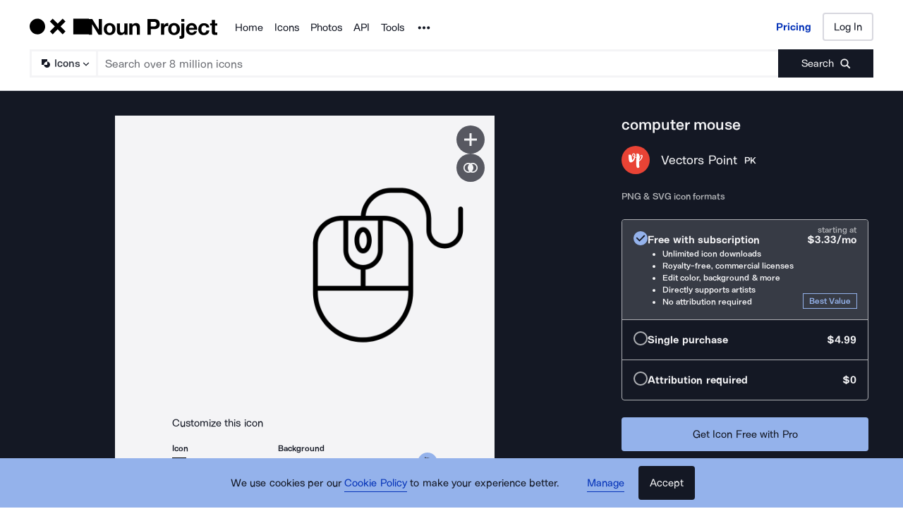

--- FILE ---
content_type: application/javascript; charset=UTF-8
request_url: https://thenounproject.com/_next/static/chunks/9627-912bee547203fb86.js
body_size: 19262
content:
try{let e="undefined"!=typeof window?window:"undefined"!=typeof global?global:"undefined"!=typeof globalThis?globalThis:"undefined"!=typeof self?self:{},t=(new e.Error).stack;t&&(e._sentryDebugIds=e._sentryDebugIds||{},e._sentryDebugIds[t]="615adfbb-0be3-4cde-b75f-c89990137488",e._sentryDebugIdIdentifier="sentry-dbid-615adfbb-0be3-4cde-b75f-c89990137488")}catch(e){}(self.webpackChunk_N_E=self.webpackChunk_N_E||[]).push([[9627],{17573:function(){},85907:function(e,t,n){"use strict";n.d(t,{gW:function(){return x}});var r=n(67294);function o(){return(o=Object.assign||function(e){for(var t=1;t<arguments.length;t++){var n=arguments[t];for(var r in n)Object.prototype.hasOwnProperty.call(n,r)&&(e[r]=n[r])}return e}).apply(this,arguments)}var i="undefined"!=typeof window?r.useLayoutEffect:r.useEffect;function a(e){var t=(0,r.useRef)(e);return(0,r.useEffect)(function(){t.current=e}),(0,r.useCallback)(function(e){return t.current&&t.current(e)},[])}var u=function(e,t,n){return void 0===t&&(t=0),void 0===n&&(n=1),e>n?n:e<t?t:e},s=function(e){return"touches"in e},c=function(e,t){var n=e.getBoundingClientRect(),r=s(t)?t.touches[0]:t;return{left:u((r.pageX-(n.left+window.pageXOffset))/n.width),top:u((r.pageY-(n.top+window.pageYOffset))/n.height)}},l=r.memo(function(e){var t=e.onMove,n=e.onKey,u=function(e,t){if(null==e)return{};var n,r,o={},i=Object.keys(e);for(r=0;r<i.length;r++)t.indexOf(n=i[r])>=0||(o[n]=e[n]);return o}(e,["onMove","onKey"]),l=(0,r.useRef)(null),f=(0,r.useRef)(!1),d=(0,r.useState)(!1),p=d[0],v=d[1],m=a(t),b=a(n),h=(0,r.useCallback)(function(e){e.preventDefault(),(s(e)?e.touches.length>0:e.buttons>0)&&l.current?m(c(l.current,e)):v(!1)},[m]),g=(0,r.useCallback)(function(e){var t=e.nativeEvent;t.preventDefault(),f.current&&!s(t)||(f.current||(f.current=s(t)),0)||(m(c(l.current,t)),v(!0))},[m]),y=(0,r.useCallback)(function(e){var t=e.which||e.keyCode;t<37||t>40||(e.preventDefault(),b({left:39===t?.05:37===t?-.05:0,top:40===t?.05:38===t?-.05:0}))},[b]),w=(0,r.useCallback)(function(){return v(!1)},[]),O=(0,r.useCallback)(function(e){var t=e?window.addEventListener:window.removeEventListener;t(f.current?"touchmove":"mousemove",h),t(f.current?"touchend":"mouseup",w)},[h,w]);return i(function(){return O(p),function(){p&&O(!1)}},[p,O]),r.createElement("div",o({},u,{className:"react-colorful__interactive",ref:l,onTouchStart:g,onMouseDown:g,onKeyDown:y,tabIndex:0,role:"slider"}))}),f=function(e){return e.filter(Boolean).join(" ")},d=function(e){var t=e.color,n=e.left,o=e.top,i=f(["react-colorful__pointer",e.className]);return r.createElement("div",{className:i,style:{top:100*(void 0===o?.5:o)+"%",left:100*n+"%"}},r.createElement("div",{className:"react-colorful__pointer-fill",style:{backgroundColor:t}}))},p=function(e,t,n){return void 0===t&&(t=0),void 0===n&&(n=Math.pow(10,t)),Math.round(n*e)/n},v=function(e){return"#"===e[0]&&(e=e.substr(1)),e.length<6?{r:parseInt(e[0]+e[0],16),g:parseInt(e[1]+e[1],16),b:parseInt(e[2]+e[2],16),a:1}:{r:parseInt(e.substr(0,2),16),g:parseInt(e.substr(2,2),16),b:parseInt(e.substr(4,2),16),a:1}},m=function(e){var t=e.s,n=e.v,r=e.a,o=(200-t)*n/100;return{h:p(e.h),s:p(o>0&&o<200?t*n/100/(o<=100?o:200-o)*100:0),l:p(o/2),a:p(r,2)}},b=function(e){var t=m(e);return"hsl("+t.h+", "+t.s+"%, "+t.l+"%)"},h=function(e){var t=e.h,n=e.s,r=e.v,o=e.a;t=t/360*6,n/=100,r/=100;var i=Math.floor(t),a=r*(1-n),u=r*(1-(t-i)*n),s=r*(1-(1-t+i)*n),c=i%6;return{r:p(255*[r,u,a,a,s,r][c]),g:p(255*[s,r,r,u,a,a][c]),b:p(255*[a,a,s,r,r,u][c]),a:p(o,2)}},g=function(e){var t=e.toString(16);return t.length<2?"0"+t:t},y=function(e){var t=e.r,n=e.g,r=e.b,o=e.a,i=Math.max(t,n,r),a=i-Math.min(t,n,r),u=a?i===t?(n-r)/a:i===n?2+(r-t)/a:4+(t-n)/a:0;return{h:p(60*(u<0?u+6:u)),s:p(i?a/i*100:0),v:p(i/255*100),a:o}},w=r.memo(function(e){var t=e.hue,n=e.onChange,o=f(["react-colorful__hue",e.className]);return r.createElement("div",{className:o},r.createElement(l,{onMove:function(e){n({h:360*e.left})},onKey:function(e){n({h:u(t+360*e.left,0,360)})},"aria-label":"Hue","aria-valuetext":p(t)},r.createElement(d,{className:"react-colorful__hue-pointer",left:t/360,color:b({h:t,s:100,v:100,a:1})})))}),O=r.memo(function(e){var t=e.hsva,n=e.onChange,o={backgroundColor:b({h:t.h,s:100,v:100,a:1})};return r.createElement("div",{className:"react-colorful__saturation",style:o},r.createElement(l,{onMove:function(e){n({s:100*e.left,v:100-100*e.top})},onKey:function(e){n({s:u(t.s+100*e.left,0,100),v:u(t.v-100*e.top,0,100)})},"aria-label":"Color","aria-valuetext":"Saturation "+p(t.s)+"%, Brightness "+p(t.v)+"%"},r.createElement(d,{className:"react-colorful__saturation-pointer",top:1-t.v/100,left:t.s/100,color:b(t)})))}),E=function(e,t){if(e===t)return!0;for(var n in e)if(e[n]!==t[n])return!1;return!0},_=function(e){var t,n,o,i,u,s,c=e.className,l=e.colorModel,d=e.color,p=(t=void 0===d?l.defaultColor:d,n=a(e.onChange),i=(o=(0,r.useState)(function(){return l.toHsva(t)}))[0],u=o[1],s=(0,r.useRef)({color:t,hsva:i}),(0,r.useEffect)(function(){if(!l.equal(t,s.current.color)){var e=l.toHsva(t);s.current={hsva:e,color:t},u(e)}},[t,l]),(0,r.useEffect)(function(){var e;E(i,s.current.hsva)||l.equal(e=l.fromHsva(i),s.current.color)||(s.current={hsva:i,color:e},n(e))},[i,l,n]),[i,(0,r.useCallback)(function(e){u(function(t){return Object.assign({},t,e)})},[])]),v=p[0],m=p[1],b=f(["react-colorful",c]);return r.createElement("div",{className:b},r.createElement(O,{hsva:v,onChange:m}),r.createElement(w,{hue:v.h,onChange:m,className:"react-colorful__last-control"}))},k={defaultColor:"000",toHsva:function(e){return y(v(e))},fromHsva:function(e){var t,n,r;return n=(t=h(e)).g,r=t.b,"#"+g(t.r)+g(n)+g(r)},equal:function(e,t){return e.toLowerCase()===t.toLowerCase()||E(v(e),v(t))}},x=function(e){return r.createElement(_,o({},e,{colorModel:k}))}},72193:function(e,t,n){"use strict";function r(e,t){var n=Object.keys(e);if(Object.getOwnPropertySymbols){var r=Object.getOwnPropertySymbols(e);t&&(r=r.filter(function(t){return Object.getOwnPropertyDescriptor(e,t).enumerable})),n.push.apply(n,r)}return n}function o(e){for(var t=1;t<arguments.length;t++){var n=null!=arguments[t]?arguments[t]:{};t%2?r(Object(n),!0).forEach(function(t){var r;r=n[t],t in e?Object.defineProperty(e,t,{value:r,enumerable:!0,configurable:!0,writable:!0}):e[t]=r}):Object.getOwnPropertyDescriptors?Object.defineProperties(e,Object.getOwnPropertyDescriptors(n)):r(Object(n)).forEach(function(t){Object.defineProperty(e,t,Object.getOwnPropertyDescriptor(n,t))})}return e}function i(e,t){if(null==e)return{};var n,r,o={},i=Object.keys(e);for(r=0;r<i.length;r++)n=i[r],t.indexOf(n)>=0||(o[n]=e[n]);return o}function a(e,t){(null==t||t>e.length)&&(t=e.length);for(var n=0,r=Array(t);n<t;n++)r[n]=e[n];return r}function u(e,t){var n;if("undefined"==typeof Symbol||null==e[Symbol.iterator]){if(Array.isArray(e)||(n=function(e,t){if(e){if("string"==typeof e)return a(e,void 0);var n=Object.prototype.toString.call(e).slice(8,-1);if("Object"===n&&e.constructor&&(n=e.constructor.name),"Map"===n||"Set"===n)return Array.from(e);if("Arguments"===n||/^(?:Ui|I)nt(?:8|16|32)(?:Clamped)?Array$/.test(n))return a(e,void 0)}}(e))||t&&e&&"number"==typeof e.length){n&&(e=n);var r=0;return function(){return r>=e.length?{done:!0}:{done:!1,value:e[r++]}}}throw TypeError("Invalid attempt to iterate non-iterable instance.\nIn order to be iterable, non-array objects must have a [Symbol.iterator]() method.")}return(n=e[Symbol.iterator]()).next.bind(n)}n.d(t,{_:function(){return o},a:function(){return i},b:function(){return u}})},69121:function(e,t,n){"use strict";n.d(t,{L:function(){return v}});var r=n(67294),o=n(72193),i=n(80453);function a(e,t){var n=Object.keys(e);if(Object.getOwnPropertySymbols){var r=Object.getOwnPropertySymbols(e);t&&(r=r.filter(function(t){return Object.getOwnPropertyDescriptor(e,t).enumerable})),n.push.apply(n,r)}return n}function u(e){for(var t=1;t<arguments.length;t++){var n=null!=arguments[t]?arguments[t]:{};t%2?a(Object(n),!0).forEach(function(t){var r;r=n[t],t in e?Object.defineProperty(e,t,{value:r,enumerable:!0,configurable:!0,writable:!0}):e[t]=r}):Object.getOwnPropertyDescriptors?Object.defineProperties(e,Object.getOwnPropertyDescriptors(n)):a(Object(n)).forEach(function(t){Object.defineProperty(e,t,Object.getOwnPropertyDescriptor(n,t))})}return e}var s=n(6684);function c(e){if(!(0,s.K)(e))return!1;var t,n=Object.getPrototypeOf(e);return null==n||(null===(t=n.constructor)||void 0===t?void 0:t.toString())===Object.toString()}function l(e,t){for(var n=Object.keys(e),r={},o={},i=0;i<n.length;i++){var a=n[i];t.indexOf(a)>=0?r[a]=e[a]:o[a]=e[a]}return[r,o]}function f(e,t){if(void 0===t&&(t=[]),!c(e.state))return l(e,t);var n=l(e,[].concat(t,["state"])),r=n[0],o=n[1],i=r.state,a=function(e,t){if(null==e)return{};var n,r,o={},i=Object.keys(e);for(r=0;r<i.length;r++)t.indexOf(n=i[r])>=0||(o[n]=e[n]);return o}(r,["state"]);return[u(u({},i),a),o]}var d=n(60849);function p(e){return"normalizePropsAreEqualInner"===e.name?e:function(t,n){return c(t.state)&&c(n.state)?e(u(u({},t.state),t),u(u({},n.state),n)):e(t,n)}}function v(e){var t,n,a,u=e.as,s=e.useHook,c=e.memo,l=e.propsAreEqual,v=void 0===l?null==s?void 0:s.unstable_propsAreEqual:l,m=e.keys,b=void 0===m?(null==s?void 0:s.__keys)||[]:m,h=e.useCreateElement,g=void 0===h?i.C:h,y=function(e,t){var n=e.as,r=void 0===n?u:n,i=(0,o.a)(e,["as"]);if(s){var a,c=f(i,b),l=c[0],d=c[1],p=s(l,(0,o._)({ref:t},d)),v=p.wrapElement,m=(0,o.a)(p,["wrapElement"]),h=(null===(a=r.render)||void 0===a?void 0:a.__keys)||r.__keys,y=h&&f(i,h)[0],w=g(r,y?(0,o._)((0,o._)({},m),y):m);return v?v(w):w}return g(r,(0,o._)({ref:t},i))};return t=y,y=(0,r.forwardRef)(t),c&&(n=y,a=v&&p(v),y=(0,r.memo)(n,a)),y.__keys=b,y.unstable_propsAreEqual=p(v||d.w),y}},55192:function(e,t,n){"use strict";n.d(t,{B:function(){return s}});var r=n(67294),o=n(93017);function i(e,t){(0,r.useDebugValue)(e);var n=(0,r.useContext)(o.y);return null!=n[e]?n[e]:t}var a=n(72193),u=n(60849);function s(e){var t,n,o,s=Array.isArray(t=e.compose)?t:void 0!==t?[t]:[],c=function(t,n){if(e.useOptions&&(t=e.useOptions(t,n)),e.name){var o,u,c,l,f;o=e.name,void 0===(u=t)&&(u={}),void 0===(c=n)&&(c={}),l="use"+o+"Options",(0,r.useDebugValue)(l),t=(f=i(l))?(0,a._)((0,a._)({},u),f(u,c)):u}if(e.compose)for(var d,p=(0,a.b)(s);!(d=p()).done;)t=d.value.__useOptions(t,n);return t},l=function(t,n,o){if(void 0===t&&(t={}),void 0===n&&(n={}),void 0===o&&(o=!1),o||(t=c(t,n)),e.useProps&&(n=e.useProps(t,n)),e.name){var u,l,f,d,p;u=e.name,void 0===(l=t)&&(l={}),void 0===(f=n)&&(f={}),d="use"+u+"Props",(0,r.useDebugValue)(d),n=(p=i(d))?p(l,f):f}if(e.compose){if(e.useComposeOptions&&(t=e.useComposeOptions(t,n)),e.useComposeProps)n=e.useComposeProps(t,n);else for(var v,m=(0,a.b)(s);!(v=m()).done;)n=(0,v.value)(t,n,!0)}var b={},h=n||{};for(var g in h)void 0!==h[g]&&(b[g]=h[g]);return b};l.__useOptions=c;var f=s.reduce(function(e,t){return e.push.apply(e,t.__keys||[]),e},[]);return l.__keys=[].concat(f,(null===(n=e.useState)||void 0===n?void 0:n.__keys)||[],e.keys||[]),l.unstable_propsAreEqual=e.propsAreEqual||(null===(o=s[0])||void 0===o?void 0:o.unstable_propsAreEqual)||u.w,l}},80453:function(e,t,n){"use strict";n.d(t,{C:function(){return a}});var r=n(67294),o=n(93017),i=n(72193),a=function(e,t,n){void 0===n&&(n=t.children);var a=(0,r.useContext)(o.y);return a.useCreateElement?a.useCreateElement(e,t,n):"string"==typeof e&&"function"==typeof n?(t.children,n((0,i.a)(t,["children"]))):(0,r.createElement)(e,t,n)}},28093:function(e,t,n){"use strict";n.d(t,{N:function(){return i}}),n(85708);try{o=window}catch(e){}var r,o,i=!!(void 0!==(r=o)&&r.document&&r.document.createElement)},91481:function(e,t,n){"use strict";function r(e,t){return e===t||e.contains(t)}n.d(t,{r:function(){return r}})},51440:function(e,t,n){"use strict";n.d(t,{N:function(){return o}});var r=n(28093);function o(e){return!!r.N&&-1!==window.navigator.userAgent.indexOf(e)}},7589:function(e,t,n){"use strict";n.d(t,{v:function(){return o}});var r=n(85708);function o(e){var t=(0,r.M)(e).activeElement;return null!=t&&t.nodeName?t:null}},85708:function(e,t,n){"use strict";function r(e){return e?e.ownerDocument||e:document}n.d(t,{M:function(){return r}})},47551:function(e,t,n){"use strict";n.d(t,{B:function(){return i}});var r=n(7589),o=n(91481);function i(e){var t=(0,r.v)(e);if(!t)return!1;if((0,o.r)(e,t))return!0;var n=t.getAttribute("aria-activedescendant");return!!n&&(n===e.id||!!e.querySelector("#"+n))}},37793:function(e,t,n){"use strict";n.d(t,{i:function(){return o}});var r=["button","color","file","image","reset","submit"];function o(e){return"BUTTON"===e.tagName||"INPUT"===e.tagName&&-1!==r.indexOf(e.type)}},6684:function(e,t,n){"use strict";function r(e){return"object"==typeof e&&null!=e}n.d(t,{K:function(){return r}})},66016:function(e,t,n){"use strict";function r(e){return e.target===e.currentTarget}n.d(t,{U:function(){return r}})},4649:function(e,t,n){"use strict";function r(e,t){return"matches"in e?e.matches(t):"msMatchesSelector"in e?e.msMatchesSelector(t):e.webkitMatchesSelector(t)}n.d(t,{w:function(){return r}})},60849:function(e,t,n){"use strict";function r(e,t){if(e===t)return!0;if(!e||!t||"object"!=typeof e||"object"!=typeof t)return!1;var n=Object.keys(e),r=Object.keys(t),o=n.length;if(r.length!==o)return!1;for(var i=0;i<n.length;i++){var a=n[i];if(e[a]!==t[a])return!1}return!0}n.d(t,{w:function(){return r}})},19354:function(e,t,n){"use strict";n.d(t,{EB:function(){return i},KE:function(){return c},Wq:function(){return a},YC:function(){return s}});var r=n(4649),o="input:not([type='hidden']):not([disabled]), select:not([disabled]), textarea:not([disabled]), a[href], button:not([disabled]), [tabindex], iframe, object, embed, area[href], audio[controls], video[controls], [contenteditable]:not([contenteditable='false'])";function i(e){return(0,r.w)(e,o)&&(e.offsetWidth>0||e.offsetHeight>0||e.getClientRects().length>0)}function a(e){return i(e)&&!(0>parseInt(e.getAttribute("tabindex")||"0",10))}function u(e,t){var n=Array.from(e.querySelectorAll(o)),r=n.filter(a);return(a(e)&&r.unshift(e),!r.length&&t)?n:r}function s(e,t){return u(e,t)[0]||null}function c(e,t){var n=u(e,t);return n[n.length-1]||null}},49412:function(e,t,n){"use strict";n.d(t,{c:function(){return i}});var r=n(67294);function o(e,t){void 0===t&&(t=null),e&&("function"==typeof e?e(t):e.current=t)}function i(e,t){return(0,r.useMemo)(function(){return null==e&&null==t?null:function(n){o(e,n),o(t,n)}},[e,t])}},66566:function(e,t,n){"use strict";n.d(t,{Y:function(){return o}});var r=n(67294),o=n(28093).N?r.useLayoutEffect:r.useEffect},19285:function(e,t,n){"use strict";n.d(t,{c:function(){return i}});var r=n(67294),o=n(66566);function i(e){var t=(0,r.useRef)(e);return(0,o.Y)(function(){t.current=e}),t}},36121:function(e,t,n){"use strict";n(67294)},75106:function(e,t,n){"use strict";n.d(t,{J:function(){return ei}});var r=n(17167),o=n(69121),i=n(55192),a=n(67294),u=n(49412);n(36121);var s=n(80453),c=n(73935),l=n(37793),f=n(19285),d=n(66566),p=n(47551),v=n(19354);function m(e,t){var n=(0,a.useRef)(!1);(0,a.useEffect)(function(){if(n.current)return e();n.current=!0},t)}var b=n(85708),h=n(28093),g=n(7589),y=h.N&&"msCrypto"in window;function w(e){var t=(0,g.v)(e);if(!t)return!1;if(t===e)return!0;var n=t.getAttribute("aria-activedescendant");return!!n&&n===e.id}function O(e,t){var n=void 0===t?{}:t,r=n.preventScroll,o=n.isActive,i=void 0===o?w:o;return i(e)?-1:(e.focus({preventScroll:r}),i(e))?-1:requestAnimationFrame(function(){e.focus({preventScroll:r})})}var E=n(66016),_=n(762),k=n(60756),x=(0,i.B)({name:"DisclosureContent",compose:_.q,keys:k.a,useProps:function(e,t){var n=t.onTransitionEnd,o=t.onAnimationEnd,i=t.style,u=(0,r._)(t,["onTransitionEnd","onAnimationEnd","style"]),s=e.animated&&e.animating,c=(0,a.useState)(null),l=c[0],d=c[1],p=!e.visible&&!s,v=p?(0,r.a)({display:"none"},i):i,m=(0,f.c)(n),b=(0,f.c)(o),h=(0,a.useRef)(0);(0,a.useEffect)(function(){if(e.animated)return h.current=window.requestAnimationFrame(function(){h.current=window.requestAnimationFrame(function(){e.visible?d("enter"):s?d("leave"):d(null)})}),function(){return window.cancelAnimationFrame(h.current)}},[e.animated,e.visible,s]);var g=(0,a.useCallback)(function(t){if((0,E.U)(t)&&s&&!0===e.animated){var n;null===(n=e.stopAnimation)||void 0===n||n.call(e)}},[e.animated,s,e.stopAnimation]),y=(0,a.useCallback)(function(e){var t;null===(t=m.current)||void 0===t||t.call(m,e),g(e)},[g]),w=(0,a.useCallback)(function(e){var t;null===(t=b.current)||void 0===t||t.call(b,e),g(e)},[g]);return(0,r.a)({id:e.baseId,"data-enter":"enter"===l?"":void 0,"data-leave":"leave"===l?"":void 0,onTransitionEnd:y,onAnimationEnd:w,hidden:p,style:v},u)}});function C(){return h.N?document.body:null}(0,o.L)({as:"div",useHook:x});var S=(0,a.createContext)(C());function D(e){var t=e.children,n=(0,a.useContext)(S)||C(),r=(0,a.useState)(function(){if(h.N){var e=document.createElement("div");return e.className=D.__className,e}return null})[0];return((0,d.Y)(function(){if(r&&n)return n.appendChild(r),function(){n.removeChild(r)}},[r,n]),r)?(0,c.createPortal)((0,a.createElement)(S.Provider,{value:r},t),r):null}function P(e,t){var n=e.indexOf(t);return -1===n?e:[].concat(e.slice(0,n),e.slice(n+1))}D.__className="__reakit-portal",D.__selector="."+D.__className;var j=(0,a.createContext)(null),A=!1;if("undefined"!=typeof window){var R={get passive(){A=!0;return}};window.addEventListener("testPassive",null,R),window.removeEventListener("testPassive",null,R)}var M="undefined"!=typeof window&&window.navigator&&window.navigator.platform&&(/iP(ad|hone|od)/.test(window.navigator.platform)||"MacIntel"===window.navigator.platform&&window.navigator.maxTouchPoints>1),L=[],T=!1,N=-1,B=void 0,I=void 0,H=function(e){return L.some(function(t){return!!(t.options.allowTouchMove&&t.options.allowTouchMove(e))})},q=function(e){var t=e||window.event;return!!H(t.target)||t.touches.length>1||(t.preventDefault&&t.preventDefault(),!1)},F=function(e){if(void 0===I){var t=!!e&&!0===e.reserveScrollBarGap,n=window.innerWidth-document.documentElement.clientWidth;t&&n>0&&(I=document.body.style.paddingRight,document.body.style.paddingRight=n+"px")}void 0===B&&(B=document.body.style.overflow,document.body.style.overflow="hidden")},W=function(){void 0!==I&&(document.body.style.paddingRight=I,I=void 0),void 0!==B&&(document.body.style.overflow=B,B=void 0)},K=function(e,t){var n=e.targetTouches[0].clientY-N;return!H(e.target)&&(t&&0===t.scrollTop&&n>0?q(e):t&&t.scrollHeight-t.scrollTop<=t.clientHeight&&n<0?q(e):(e.stopPropagation(),!0))},U=function(e,t){if(!e){console.error("disableBodyScroll unsuccessful - targetElement must be provided when calling disableBodyScroll on IOS devices.");return}!L.some(function(t){return t.targetElement===e})&&(L=[].concat(function(e){if(!Array.isArray(e))return Array.from(e);for(var t=0,n=Array(e.length);t<e.length;t++)n[t]=e[t];return n}(L),[{targetElement:e,options:t||{}}]),M?(e.ontouchstart=function(e){1===e.targetTouches.length&&(N=e.targetTouches[0].clientY)},e.ontouchmove=function(t){1===t.targetTouches.length&&K(t,e)},T||(document.addEventListener("touchmove",q,A?{passive:!1}:void 0),T=!0)):F(t))},Y=function(e){if(!e){console.error("enableBodyScroll unsuccessful - targetElement must be provided when calling enableBodyScroll on IOS devices.");return}L=L.filter(function(t){return t.targetElement!==e}),M?(e.ontouchstart=null,e.ontouchmove=null,T&&0===L.length&&(document.removeEventListener("touchmove",q,A?{passive:!1}:void 0),T=!1)):L.length||W()},V=n(4649),z=n(91481),X=(0,a.createContext)(void 0),Z=n(6684),G=n(69387);function J(e){null!=e.parentNode&&e.parentNode.removeChild(e)}var Q="__reakit-focus-trap",$=(0,a.createContext)({});function ee(e,t,n,r,o,i,u){var s=(0,f.c)(o);(0,a.useEffect)(function(){if(i){var o=function(r){if(s.current){var o,i,a=e.current,u=t.current,c=r.target;if(a&&(o=(0,b.M)(c),!(!("HTML"===c.tagName||(0,z.r)(o.body,c))||(0,z.r)(a,c))&&!(u&&(0,z.r)(u,c)))){if((null===(i=c.classList)||void 0===i?void 0:i.contains(Q))||n.some(function(e){var t=e.current;if(!t)return!1;if((0,z.r)(t,c))return!0;var n=(0,b.M)(t).querySelector('[data-dialog-ref="'+t.id+'"]');return!!n&&(0,z.r)(n,c)}))return;s.current(r)}}},a=(0,b.M)(e.current);return a.addEventListener(r,o,u),function(){return a.removeEventListener(r,o,u)}}},[e,t,n,r,i,s])}function et(e){return e&&e.tagName&&"HTML"!==e.tagName&&e!==(0,b.M)(e).body}var en=(0,i.B)({name:"Dialog",compose:x,keys:G.D,useOptions:function(e){var t=e.modal,n=void 0===t||t,o=e.hideOnEsc,i=e.hideOnClickOutside,a=e.preventBodyScroll,u=void 0===a?n:a,s=e.unstable_autoFocusOnShow,c=e.unstable_autoFocusOnHide,l=e.unstable_orphan,f=(0,r._)(e,["modal","hideOnEsc","hideOnClickOutside","preventBodyScroll","unstable_autoFocusOnShow","unstable_autoFocusOnHide","unstable_orphan"]);return(0,r.a)({modal:n,hideOnEsc:void 0===o||o,hideOnClickOutside:void 0===i||i,preventBodyScroll:n&&u,unstable_autoFocusOnShow:void 0===s||s,unstable_autoFocusOnHide:void 0===c||c,unstable_orphan:n&&l},f)},useProps:function(e,t){var n,o,i,s,c,h,w,E,_,k,x,C,S,A,R,M,L,T,N,B,I,H,q,F,W,K,G,en,er,eo=t.ref,ei=t.onKeyDown,ea=t.onBlur,eu=t.wrapElement,es=t.tabIndex,ec=(0,r._)(t,["ref","onKeyDown","onBlur","wrapElement","tabIndex"]),el=(0,a.useRef)(null),ef=(0,a.useContext)(X),ed=ef&&ef===e.baseId,ep=(n=(0,a.useRef)(null),o=!!(e.animated&&e.animating),(0,a.useEffect)(function(){if(!e.visible&&!o){var t=function(t){var r=t.target;"focus"in r&&(n.current=r,e.unstable_disclosureRef&&(e.unstable_disclosureRef.current=r))},r=(0,b.M)(el.current);return r.addEventListener("focusin",t),function(){return r.removeEventListener("focusin",t)}}},[e.visible,o,e.unstable_disclosureRef,el]),(0,a.useEffect)(function(){if(e.visible&&!o){var t,r=function(e){var t=e.currentTarget;(0,l.i)(t)&&(e.preventDefault(),t.focus())},i=(null===(t=e.unstable_disclosureRef)||void 0===t?void 0:t.current)||n.current;return null==i||i.addEventListener("mousedown",r),function(){return null==i?void 0:i.removeEventListener("mousedown",r)}}},[e.visible,o,e.unstable_disclosureRef]),e.unstable_disclosureRef||n),ev=(0,f.c)(ei),em=(0,f.c)(ea),eb=(s=(i=(0,a.useReducer)(function(e){return e+1},0))[0],c=i[1],(0,d.Y)(function(){var t=el.current;e.visible&&s&&!et((0,g.v)(t))&&(null==t||t.focus())},[s,el]),(0,a.useCallback)(function(t){e.visible&&(et(y?(0,g.v)(t.currentTarget):t.relatedTarget)||c())},[e.visible])),eh=(h=(0,a.useContext)($),E=(w=(0,a.useState)([]))[0],_=w[1],x=(k=(0,a.useState)(E))[0],C=k[1],S=(0,a.useCallback)(function(e){var t;null===(t=h.addDialog)||void 0===t||t.call(h,e),_(function(t){return[].concat(t,[e])})},[h.addDialog]),A=(0,a.useCallback)(function(e){var t;null===(t=h.removeDialog)||void 0===t||t.call(h,e),_(function(t){return P(t,e)})},[h.removeDialog]),R=(0,a.useCallback)(function(e){var t;null===(t=h.showDialog)||void 0===t||t.call(h,e),C(function(t){return[].concat(t,[e])})},[h.showDialog]),M=(0,a.useCallback)(function(e){var t;null===(t=h.hideDialog)||void 0===t||t.call(h,e),C(function(t){return P(t,e)})},[h.hideDialog]),(0,a.useEffect)(function(){var t;if(!e.unstable_orphan)return null===(t=h.addDialog)||void 0===t||t.call(h,el),function(){var e;null===(e=h.removeDialog)||void 0===e||e.call(h,el)}},[e.unstable_orphan,h.addDialog,el,h.removeDialog]),(0,a.useEffect)(function(){var t;if(!e.unstable_orphan&&e.modal&&e.visible)return null===(t=h.showDialog)||void 0===t||t.call(h,el),function(){var e;null===(e=h.hideDialog)||void 0===e||e.call(h,el)}},[e.unstable_orphan,e.modal,e.visible,h.showDialog,el,h.hideDialog]),(0,a.useEffect)(function(){if(!1===h.visible&&e.visible&&!e.unstable_orphan){var t;null===(t=e.hide)||void 0===t||t.call(e)}},[h.visible,e.visible,e.hide,e.unstable_orphan]),L=(0,a.useMemo)(function(){return{visible:e.visible,addDialog:S,removeDialog:A,showDialog:R,hideDialog:M}},[e.visible,S,A,R,M]),{dialogs:E,visibleModals:x,wrap:(0,a.useCallback)(function(e){return(0,a.createElement)($.Provider,{value:L},e)},[L])}),eg=eh.dialogs,ey=eh.visibleModals,ew=eh.wrap,eO=!!e.modal&&!ey.length||void 0;T=!!(e.preventBodyScroll&&e.visible),(0,a.useEffect)(function(){var e=el.current;if(e&&T)return U(e,{reserveScrollBarGap:!0}),function(){return Y(e)}},[el,T]),N=(0,a.useRef)(null),(0,a.useEffect)(function(){var t=el.current;t&&e.visible&&(N.current=function(e,t){if("closest"in e)return e.closest(t);do{if((0,V.w)(e,t))return e;e=e.parentElement||e.parentNode}while(null!==e&&1===e.nodeType);return null}(t,D.__selector))},[el,e.visible]),B=e.visible&&e.modal,I=(0,a.useRef)(null),H=(0,a.useRef)(null),(0,a.useEffect)(function(){if(B){var e=N.current;if(e){if(!I.current){var t=(0,b.M)(e);I.current=t.createElement("div"),I.current.className=Q,I.current.tabIndex=0,I.current.style.position="fixed",I.current.setAttribute("aria-hidden","true")}return H.current||(H.current=I.current.cloneNode()),e.insertAdjacentElement("beforebegin",I.current),e.insertAdjacentElement("afterend",H.current),function(){I.current&&J(I.current),H.current&&J(H.current)}}}},[N,B]),(0,a.useEffect)(function(){var e=I.current,t=H.current;if(B&&e&&t){var n=function(e){var n=el.current;if(n&&!ey.length){e.preventDefault();var r=e.target===t?(0,v.YC)(n):(0,v.KE)(n);r?r.focus():n.focus()}};return e.addEventListener("focus",n),t.addEventListener("focus",n),function(){e.removeEventListener("focus",n),t.removeEventListener("focus",n)}}},[el,ey,B]),(0,a.useEffect)(function(){var t=el.current;if(e.visible&&t){var n=new MutationObserver(function(e){if(e[0].target===t){var n=(0,b.M)(t),r=(0,g.v)(t);r!==n.body&&(Array.isArray(r)?r.length:(0,Z.K)(r)?Object.keys(r).length:null!=r&&""!==r)||t.focus()}});return n.observe(t,{childList:!0,subtree:!0}),function(){n.disconnect()}}},[e.visible,el]),q=e.unstable_initialFocusRef,m(function(){var e=el.current;if(F&&e&&!W){if(eg.some(function(e){return e.current&&!e.current.hidden}))return;if(null!=q&&q.current)q.current.focus({preventScroll:!0});else{var t=(0,v.YC)(e,!0),n=function(){return(0,p.B)(e)};t?O(t,{preventScroll:!0,isActive:n}):O(e,{preventScroll:!0,isActive:n})}}},[el,F=e.visible&&e.unstable_autoFocusOnShow,W=!!(e.animated&&e.animating),eg,q]),m(function(){if(K&&!G&&!function(e){var t=e.current;if(!t)return!1;var n=(0,g.v)(t);return!(!n||(0,z.r)(t,n))&&(!!(0,v.Wq)(n)||"true"===n.getAttribute("data-dialog"))}(el)){var t,n=(null===(t=e.unstable_finalFocusRef)||void 0===t?void 0:t.current)||ep.current;if(n){if(n.id){var r=(0,b.M)(n).querySelector("[aria-activedescendant='"+n.id+"']");if(r){O(r);return}}O(n);return}}},[K=e.unstable_autoFocusOnHide&&!e.visible,G=!!(e.animated&&e.animating),el,ep]),en=(0,a.useRef)(),(0,a.useEffect)(function(){if(e.visible&&e.hideOnClickOutside){var t=(0,b.M)(el.current),n=function(e){en.current=e.target};return t.addEventListener("mousedown",n),function(){return t.removeEventListener("mousedown",n)}}},[e.visible,e.hideOnClickOutside,el]),ee(el,ep,eg,"click",function(t){if(en.current===t.target){var n;null===(n=e.hide)||void 0===n||n.call(e)}},e.visible&&e.hideOnClickOutside),ee(el,ep,eg,"focusin",function(t){var n,r=(0,b.M)(el.current);t.target!==r&&t.target!==r.body&&(null===(n=e.hide)||void 0===n||n.call(e))},e.visible&&e.hideOnClickOutside),(er=function(t){return ee(el,{current:null},eg,t,function(e){e.stopPropagation(),e.preventDefault()},e.visible&&e.modal,!0)})("mouseover"),er("mousemove"),er("mouseout");var eE=(0,a.useCallback)(function(t){var n;if(null===(n=ev.current)||void 0===n||n.call(ev,t),!t.defaultPrevented&&"Escape"===t.key&&e.hideOnEsc){if(!e.hide)return;t.stopPropagation(),e.hide()}},[e.hideOnEsc,e.hide]),e_=(0,a.useCallback)(function(e){var t;null===(t=em.current)||void 0===t||t.call(em,e),eb(e)},[eb]),ek=(0,a.useCallback)(function(t){return t=ew(t),e.modal&&!ed&&(t=(0,a.createElement)(D,null,t)),eu&&(t=eu(t)),(0,a.createElement)(j.Provider,{value:null},t)},[ew,e.modal,ed,eu]);return(0,r.a)({ref:(0,u.c)(el,eo),role:"dialog",tabIndex:null!=es?es:-1,"aria-modal":eO,"data-dialog":!0,onKeyDown:eE,onBlur:e_,wrapElement:ek},ec)}});(0,o.L)({as:"div",useHook:en,useCreateElement:function(e,t,n){return(0,s.C)(e,t,n)}});var er=n(49192),eo=(0,i.B)({name:"Popover",compose:en,keys:er.P,useOptions:function(e){var t=e.modal,n=(0,r._)(e,["modal"]);return(0,r.a)({modal:void 0!==t&&t},n)},useProps:function(e,t){var n=t.ref,o=t.style,i=(0,r._)(t,["ref","style"]);return(0,r.a)({ref:(0,u.c)(e.unstable_popoverRef,n),style:(0,r.a)((0,r.a)({},e.unstable_popoverStyles),o)},i)}}),ei=(0,o.L)({as:"div",useHook:eo,useCreateElement:function(e,t,n){return(0,s.C)(e,t,n)}})},27010:function(e,t,n){"use strict";n.d(t,{Q:function(){return f}});var r=n(17167),o=n(69121),i=n(55192),a=n(67294),u=n(49412),s=n(762),c=n(49192),l=(0,i.B)({name:"PopoverArrow",compose:s.q,keys:c.a,useOptions:function(e){var t=e.size,n=(0,r._)(e,["size"]);return(0,r.a)({size:void 0===t?30:t},n)},useProps:function(e,t){var n,o=t.ref,i=t.style,s=(0,r._)(t,["ref","style"]),c=e.placement.split("-")[0],l=e.unstable_arrowStyles,f={top:"rotateZ(180deg)",right:"rotateZ(-90deg)",bottom:"rotateZ(360deg)",left:"rotateZ(90deg)"}[c],d=(0,a.useMemo)(function(){return(0,a.createElement)("svg",{viewBox:"0 0 30 30",style:{transform:f}},(0,a.createElement)("path",{className:"stroke",d:"M23.7,27.1L17,19.9C16.5,19.3,15.8,19,15,19s-1.6,0.3-2.1,0.9l-6.6,7.2C5.3,28.1,3.4,29,2,29h26 C26.7,29,24.6,28.1,23.7,27.1z"}),(0,a.createElement)("path",{className:"fill",d:"M23,27.8c1.1,1.2,3.4,2.2,5,2.2h2H0h2c1.7,0,3.9-1,5-2.2l6.6-7.2c0.7-0.8,2-0.8,2.7,0L23,27.8L23,27.8z"}))},[f]);return(0,r.a)({ref:(0,u.c)(e.unstable_arrowRef,o),style:(0,r.a)((0,r.a)({},l),{},((n={fontSize:e.size,width:"1em",height:"1em",pointerEvents:"none"})[c]="100%",n),i),children:d},s)}}),f=(0,o.L)({as:"div",memo:!0,useHook:l})},98759:function(e,t,n){"use strict";n.d(t,{x:function(){return P}});var r=n(17167),o=n(69121),i=n(55192),a=n(67294),u=n(49412);n(36121);var s=n(49192),c=n(19285),l=n(66566),f=n(69387),d=n(37793),p=n(66016),v=n(47551),m=n(91481),b=n(51440),h=n(19354),g=n(762),y=(0,b.N)("Mac")&&!(0,b.N)("Chrome")&&((0,b.N)("Safari")||(0,b.N)("Firefox"));function w(e){!(0,v.B)(e)&&(0,h.EB)(e)&&e.focus()}function O(e,t){return(0,a.useCallback)(function(n){var r;null===(r=e.current)||void 0===r||r.call(e,n),!n.defaultPrevented&&t&&(n.stopPropagation(),n.preventDefault())},[e,t])}var E=(0,i.B)({name:"Tabbable",compose:g.q,keys:["disabled","focusable"],useOptions:function(e,t){var n=t.disabled;return(0,r.a)({disabled:n},e)},useProps:function(e,t){var n=t.ref,o=t.tabIndex,i=t.onClickCapture,s=t.onMouseDownCapture,f=t.onMouseDown,p=t.onKeyPressCapture,v=t.style,b=(0,r._)(t,["ref","tabIndex","onClickCapture","onMouseDownCapture","onMouseDown","onKeyPressCapture","style"]),h=(0,a.useRef)(null),g=(0,c.c)(i),E=(0,c.c)(s),_=(0,c.c)(f),k=(0,c.c)(p),x=!!e.disabled&&!e.focusable,C=(0,a.useState)(!0),S=C[0],D=C[1],P=(0,a.useState)(!0),j=P[0],A=P[1],R=e.disabled?(0,r.a)({pointerEvents:"none"},v):v;(0,l.Y)(function(){var e=h.current;e&&(["BUTTON","INPUT","SELECT","TEXTAREA","A"].includes(e.tagName)||D(!1),["BUTTON","INPUT","SELECT","TEXTAREA"].includes(e.tagName)||A(!1))},[]);var M=O(g,e.disabled),L=O(E,e.disabled),T=O(k,e.disabled),N=(0,a.useCallback)(function(e){null===(t=_.current)||void 0===t||t.call(_,e);var t,n=e.currentTarget;if(!e.defaultPrevented&&y&&(0,m.r)(e.currentTarget,e.target)&&(0,d.i)(n)){var r=requestAnimationFrame(function(){n.removeEventListener("mouseup",o,!0),w(n)}),o=function(){cancelAnimationFrame(r),w(n)};n.addEventListener("mouseup",o,{once:!0,capture:!0})}},[]);return(0,r.a)({ref:(0,u.c)(h,n),style:R,tabIndex:x?S&&!j?-1:void 0:S?o:o||0,disabled:!!x&&!!j||void 0,"aria-disabled":!!e.disabled||void 0,onClickCapture:M,onMouseDownCapture:L,onMouseDown:N,onKeyPressCapture:T},b)}});(0,o.L)({as:"div",useHook:E});var _=(0,i.B)({name:"Clickable",compose:E,keys:["unstable_clickOnEnter","unstable_clickOnSpace"],useOptions:function(e){var t=e.unstable_clickOnEnter,n=e.unstable_clickOnSpace,o=(0,r._)(e,["unstable_clickOnEnter","unstable_clickOnSpace"]);return(0,r.a)({unstable_clickOnEnter:void 0===t||t,unstable_clickOnSpace:void 0===n||n},o)},useProps:function(e,t){var n=t.onKeyDown,o=t.onKeyUp,i=(0,r._)(t,["onKeyDown","onKeyUp"]),u=(0,a.useState)(!1),s=u[0],l=u[1],f=(0,c.c)(n),v=(0,c.c)(o),m=(0,a.useCallback)(function(t){if(null===(r=f.current)||void 0===r||r.call(f,t),!t.defaultPrevented&&!e.disabled&&!t.metaKey&&(0,p.U)(t)){var n,r,o=e.unstable_clickOnEnter&&"Enter"===t.key,i=e.unstable_clickOnSpace&&" "===t.key;if(o||i){if(n=t.currentTarget,t.isTrusted&&((0,d.i)(n)||"INPUT"===n.tagName||"TEXTAREA"===n.tagName||"A"===n.tagName||"SELECT"===n.tagName))return;t.preventDefault(),o?t.currentTarget.click():i&&l(!0)}}},[e.disabled,e.unstable_clickOnEnter,e.unstable_clickOnSpace]),b=(0,a.useCallback)(function(t){if(null===(n=v.current)||void 0===n||n.call(v,t),!t.defaultPrevented&&!e.disabled&&!t.metaKey){var n,r=e.unstable_clickOnSpace&&" "===t.key;s&&r&&(l(!1),t.currentTarget.click())}},[e.disabled,e.unstable_clickOnSpace,s]);return(0,r.a)({"data-active":s||void 0,onKeyDown:m,onKeyUp:b},i)}});(0,o.L)({as:"button",memo:!0,useHook:_});var k=(0,i.B)({name:"Button",compose:_,keys:[],useProps:function(e,t){var n=t.ref,o=(0,r._)(t,["ref"]),i=(0,a.useRef)(null),s=(0,a.useState)(void 0),c=s[0],l=s[1],f=(0,a.useState)("button"),p=f[0],v=f[1];return(0,a.useEffect)(function(){var e=i.current;e&&((0,d.i)(e)||("A"!==e.tagName&&l("button"),v(void 0)))},[]),(0,r.a)({ref:(0,u.c)(i,n),role:c,type:p},o)}});(0,o.L)({as:"button",memo:!0,useHook:k});var x=n(60756),C=(0,i.B)({name:"Disclosure",compose:k,keys:x.D,useProps:function(e,t){var n=t.onClick,o=t["aria-controls"],i=(0,r._)(t,["onClick","aria-controls"]),u=(0,c.c)(n),s=o?o+" "+e.baseId:e.baseId,l=(0,a.useCallback)(function(t){var n,r;null===(n=u.current)||void 0===n||n.call(u,t),t.defaultPrevented||null===(r=e.toggle)||void 0===r||r.call(e)},[e.toggle]);return(0,r.a)({"aria-expanded":!!e.visible,"aria-controls":s,onClick:l},i)}});(0,o.L)({as:"button",memo:!0,useHook:C});var S=(0,i.B)({name:"DialogDisclosure",compose:C,keys:f.b,useProps:function(e,t){var n=t.ref,o=t.onClick,i=(0,r._)(t,["ref","onClick"]),s=(0,a.useRef)(null),f=(0,c.c)(o),d=(0,a.useState)(!1),p=d[0],v=d[1],m=e.unstable_disclosureRef;(0,l.Y)(function(){var t=s.current;m&&!m.current&&(m.current=t);var n=!(null!=m&&m.current)||m.current===t;v(!!e.visible&&n)},[e.visible,m]);var b=(0,a.useCallback)(function(e){var t;null===(t=f.current)||void 0===t||t.call(f,e),!e.defaultPrevented&&m&&(m.current=e.currentTarget)},[m]);return(0,r.a)({ref:(0,u.c)(s,n),"aria-haspopup":"dialog","aria-expanded":p,onClick:b},i)}});(0,o.L)({as:"button",memo:!0,useHook:S});var D=(0,i.B)({name:"PopoverDisclosure",compose:S,keys:s.c,useProps:function(e,t){var n=t.ref,o=(0,r._)(t,["ref"]);return(0,r.a)({ref:(0,u.c)(e.unstable_referenceRef,n)},o)}}),P=(0,o.L)({as:"button",memo:!0,useHook:D})},5875:function(e,t,n){"use strict";n.d(t,{v:function(){return eh}});var r,o,i,a,u,s=n(17167),c=n(60849),l=n(67294);n(36121);var f=n(66566),d=n(51440);function p(e){return(0,l.useState)(e)[0]}function v(e){if(null==e)return window;if("[object Window]"!==e.toString()){var t=e.ownerDocument;return t&&t.defaultView||window}return e}function m(e){var t=v(e).Element;return e instanceof t||e instanceof Element}function b(e){var t=v(e).HTMLElement;return e instanceof t||e instanceof HTMLElement}function h(e){if("undefined"==typeof ShadowRoot)return!1;var t=v(e).ShadowRoot;return e instanceof t||e instanceof ShadowRoot}var g=Math.round;function y(e,t){void 0===t&&(t=!1);var n=e.getBoundingClientRect(),r=1,o=1;return b(e)&&t&&(r=n.width/e.offsetWidth||1,o=n.height/e.offsetHeight||1),{width:g(n.width/r),height:g(n.height/o),top:g(n.top/o),right:g(n.right/r),bottom:g(n.bottom/o),left:g(n.left/r),x:g(n.left/r),y:g(n.top/o)}}function w(e){var t=v(e);return{scrollLeft:t.pageXOffset,scrollTop:t.pageYOffset}}function O(e){return e?(e.nodeName||"").toLowerCase():null}function E(e){return((m(e)?e.ownerDocument:e.document)||window.document).documentElement}function _(e){return y(E(e)).left+w(e).scrollLeft}function k(e){return v(e).getComputedStyle(e)}function x(e){var t=k(e),n=t.overflow,r=t.overflowX,o=t.overflowY;return/auto|scroll|overlay|hidden/.test(n+o+r)}function C(e){var t=y(e),n=e.offsetWidth,r=e.offsetHeight;return 1>=Math.abs(t.width-n)&&(n=t.width),1>=Math.abs(t.height-r)&&(r=t.height),{x:e.offsetLeft,y:e.offsetTop,width:n,height:r}}function S(e){return"html"===O(e)?e:e.assignedSlot||e.parentNode||(h(e)?e.host:null)||E(e)}function D(e,t){void 0===t&&(t=[]);var n,r=function e(t){return["html","body","#document"].indexOf(O(t))>=0?t.ownerDocument.body:b(t)&&x(t)?t:e(S(t))}(e),o=r===(null==(n=e.ownerDocument)?void 0:n.body),i=v(r),a=o?[i].concat(i.visualViewport||[],x(r)?r:[]):r,u=t.concat(a);return o?u:u.concat(D(S(a)))}function P(e){return b(e)&&"fixed"!==k(e).position?e.offsetParent:null}function j(e){for(var t=v(e),n=P(e);n&&["table","td","th"].indexOf(O(n))>=0&&"static"===k(n).position;)n=P(n);return n&&("html"===O(n)||"body"===O(n)&&"static"===k(n).position)?t:n||function(e){var t=-1!==navigator.userAgent.toLowerCase().indexOf("firefox");if(-1!==navigator.userAgent.indexOf("Trident")&&b(e)&&"fixed"===k(e).position)return null;for(var n=S(e);b(n)&&0>["html","body"].indexOf(O(n));){var r=k(n);if("none"!==r.transform||"none"!==r.perspective||"paint"===r.contain||-1!==["transform","perspective"].indexOf(r.willChange)||t&&"filter"===r.willChange||t&&r.filter&&"none"!==r.filter)return n;n=n.parentNode}return null}(e)||t}var A="bottom",R="right",M="left",L="auto",T=["top",A,R,M],N="start",B="viewport",I="popper",H=T.reduce(function(e,t){return e.concat([t+"-"+N,t+"-end"])},[]),q=[].concat(T,[L]).reduce(function(e,t){return e.concat([t,t+"-"+N,t+"-end"])},[]),F=["beforeRead","read","afterRead","beforeMain","main","afterMain","beforeWrite","write","afterWrite"],W={placement:"bottom",modifiers:[],strategy:"absolute"};function K(){for(var e=arguments.length,t=Array(e),n=0;n<e;n++)t[n]=arguments[n];return!t.some(function(e){return!(e&&"function"==typeof e.getBoundingClientRect)})}var U={passive:!0};function Y(e){return e.split("-")[0]}function V(e){return e.split("-")[1]}function z(e){return["top","bottom"].indexOf(e)>=0?"x":"y"}function X(e){var t,n=e.reference,r=e.element,o=e.placement,i=o?Y(o):null,a=o?V(o):null,u=n.x+n.width/2-r.width/2,s=n.y+n.height/2-r.height/2;switch(i){case"top":t={x:u,y:n.y-r.height};break;case A:t={x:u,y:n.y+n.height};break;case R:t={x:n.x+n.width,y:s};break;case M:t={x:n.x-r.width,y:s};break;default:t={x:n.x,y:n.y}}var c=i?z(i):null;if(null!=c){var l="y"===c?"height":"width";switch(a){case N:t[c]=t[c]-(n[l]/2-r[l]/2);break;case"end":t[c]=t[c]+(n[l]/2-r[l]/2)}}return t}var Z=Math.max,G=Math.min,J=Math.round,Q={top:"auto",right:"auto",bottom:"auto",left:"auto"};function $(e){var t,n,r,o,i,a=e.popper,u=e.popperRect,s=e.placement,c=e.offsets,l=e.position,f=e.gpuAcceleration,d=e.adaptive,p=e.roundOffsets,m=!0===p?(t=c.x,n=c.y,{x:J(J(t*(r=window.devicePixelRatio||1))/r)||0,y:J(J(n*r)/r)||0}):"function"==typeof p?p(c):c,b=m.x,h=void 0===b?0:b,g=m.y,y=void 0===g?0:g,w=c.hasOwnProperty("x"),O=c.hasOwnProperty("y"),_=M,x="top",C=window;if(d){var S=j(a),D="clientHeight",P="clientWidth";S===v(a)&&"static"!==k(S=E(a)).position&&(D="scrollHeight",P="scrollWidth"),"top"===s&&(x=A,y-=S[D]-u.height,y*=f?1:-1),s===M&&(_=R,h-=S[P]-u.width,h*=f?1:-1)}var L=Object.assign({position:l},d&&Q);return f?Object.assign({},L,((i={})[x]=O?"0":"",i[_]=w?"0":"",i.transform=2>(C.devicePixelRatio||1)?"translate("+h+"px, "+y+"px)":"translate3d("+h+"px, "+y+"px, 0)",i)):Object.assign({},L,((o={})[x]=O?y+"px":"",o[_]=w?h+"px":"",o.transform="",o))}var ee={left:"right",right:"left",bottom:"top",top:"bottom"};function et(e){return e.replace(/left|right|bottom|top/g,function(e){return ee[e]})}var en={start:"end",end:"start"};function er(e){return e.replace(/start|end/g,function(e){return en[e]})}function eo(e,t){var n=t.getRootNode&&t.getRootNode();if(e.contains(t))return!0;if(n&&h(n)){var r=t;do{if(r&&e.isSameNode(r))return!0;r=r.parentNode||r.host}while(r)}return!1}function ei(e){return Object.assign({},e,{left:e.x,top:e.y,right:e.x+e.width,bottom:e.y+e.height})}function ea(e,t){var n,r,o,i,a,u,s,c,l,f,d,p,m,h,g,O,x;return t===B?ei((n=v(e),r=E(e),o=n.visualViewport,i=r.clientWidth,a=r.clientHeight,u=0,s=0,o&&(i=o.width,a=o.height,/^((?!chrome|android).)*safari/i.test(navigator.userAgent)||(u=o.offsetLeft,s=o.offsetTop)),{width:i,height:a,x:u+_(e),y:s})):b(t)?((c=y(t)).top=c.top+t.clientTop,c.left=c.left+t.clientLeft,c.bottom=c.top+t.clientHeight,c.right=c.left+t.clientWidth,c.width=t.clientWidth,c.height=t.clientHeight,c.x=c.left,c.y=c.top,c):ei((l=E(e),d=E(l),p=w(l),m=null==(f=l.ownerDocument)?void 0:f.body,h=Z(d.scrollWidth,d.clientWidth,m?m.scrollWidth:0,m?m.clientWidth:0),g=Z(d.scrollHeight,d.clientHeight,m?m.scrollHeight:0,m?m.clientHeight:0),O=-p.scrollLeft+_(l),x=-p.scrollTop,"rtl"===k(m||d).direction&&(O+=Z(d.clientWidth,m?m.clientWidth:0)-h),{width:h,height:g,x:O,y:x}))}function eu(){return{top:0,right:0,bottom:0,left:0}}function es(e){return Object.assign({},eu(),e)}function ec(e,t){return t.reduce(function(t,n){return t[n]=e,t},{})}function el(e,t){void 0===t&&(t={});var n,r,o,i,a,u,s,c,l=t,f=l.placement,d=void 0===f?e.placement:f,p=l.boundary,v=l.rootBoundary,h=l.elementContext,g=void 0===h?I:h,w=l.altBoundary,_=l.padding,x=void 0===_?0:_,C=es("number"!=typeof x?x:ec(x,T)),P=e.elements.reference,M=e.rects.popper,L=e.elements[void 0!==w&&w?g===I?"reference":I:g],N=(n=m(L)?L:L.contextElement||E(e.elements.popper),r=void 0===p?"clippingParents":p,o=void 0===v?B:v,s=(u=[].concat("clippingParents"===r?(i=D(S(n)),m(a=["absolute","fixed"].indexOf(k(n).position)>=0&&b(n)?j(n):n)?i.filter(function(e){return m(e)&&eo(e,a)&&"body"!==O(e)}):[]):[].concat(r),[o]))[0],(c=u.reduce(function(e,t){var r=ea(n,t);return e.top=Z(r.top,e.top),e.right=G(r.right,e.right),e.bottom=G(r.bottom,e.bottom),e.left=Z(r.left,e.left),e},ea(n,s))).width=c.right-c.left,c.height=c.bottom-c.top,c.x=c.left,c.y=c.top,c),H=y(P),q=X({reference:H,element:M,strategy:"absolute",placement:d}),F=ei(Object.assign({},M,q)),W=g===I?F:H,K={top:N.top-W.top+C.top,bottom:W.bottom-N.bottom+C.bottom,left:N.left-W.left+C.left,right:W.right-N.right+C.right},U=e.modifiersData.offset;if(g===I&&U){var Y=U[d];Object.keys(K).forEach(function(e){var t=[R,A].indexOf(e)>=0?1:-1,n=["top",A].indexOf(e)>=0?"y":"x";K[e]+=Y[n]*t})}return K}function ef(e,t,n){return void 0===n&&(n={x:0,y:0}),{top:e.top-t.height-n.y,right:e.right-t.width+n.x,bottom:e.bottom-t.height+n.y,left:e.left-t.width-n.x}}function ed(e){return["top",R,A,M].some(function(t){return e[t]>=0})}var ep=(i=void 0===(o=(r={defaultModifiers:[{name:"eventListeners",enabled:!0,phase:"write",fn:function(){},effect:function(e){var t=e.state,n=e.instance,r=e.options,o=r.scroll,i=void 0===o||o,a=r.resize,u=void 0===a||a,s=v(t.elements.popper),c=[].concat(t.scrollParents.reference,t.scrollParents.popper);return i&&c.forEach(function(e){e.addEventListener("scroll",n.update,U)}),u&&s.addEventListener("resize",n.update,U),function(){i&&c.forEach(function(e){e.removeEventListener("scroll",n.update,U)}),u&&s.removeEventListener("resize",n.update,U)}},data:{}},{name:"popperOffsets",enabled:!0,phase:"read",fn:function(e){var t=e.state,n=e.name;t.modifiersData[n]=X({reference:t.rects.reference,element:t.rects.popper,strategy:"absolute",placement:t.placement})},data:{}},{name:"computeStyles",enabled:!0,phase:"beforeWrite",fn:function(e){var t=e.state,n=e.options,r=n.gpuAcceleration,o=n.adaptive,i=n.roundOffsets,a=void 0===i||i,u={placement:Y(t.placement),popper:t.elements.popper,popperRect:t.rects.popper,gpuAcceleration:void 0===r||r};null!=t.modifiersData.popperOffsets&&(t.styles.popper=Object.assign({},t.styles.popper,$(Object.assign({},u,{offsets:t.modifiersData.popperOffsets,position:t.options.strategy,adaptive:void 0===o||o,roundOffsets:a})))),null!=t.modifiersData.arrow&&(t.styles.arrow=Object.assign({},t.styles.arrow,$(Object.assign({},u,{offsets:t.modifiersData.arrow,position:"absolute",adaptive:!1,roundOffsets:a})))),t.attributes.popper=Object.assign({},t.attributes.popper,{"data-popper-placement":t.placement})},data:{}},{name:"applyStyles",enabled:!0,phase:"write",fn:function(e){var t=e.state;Object.keys(t.elements).forEach(function(e){var n=t.styles[e]||{},r=t.attributes[e]||{},o=t.elements[e];b(o)&&O(o)&&(Object.assign(o.style,n),Object.keys(r).forEach(function(e){var t=r[e];!1===t?o.removeAttribute(e):o.setAttribute(e,!0===t?"":t)}))})},effect:function(e){var t=e.state,n={popper:{position:t.options.strategy,left:"0",top:"0",margin:"0"},arrow:{position:"absolute"},reference:{}};return Object.assign(t.elements.popper.style,n.popper),t.styles=n,t.elements.arrow&&Object.assign(t.elements.arrow.style,n.arrow),function(){Object.keys(t.elements).forEach(function(e){var r=t.elements[e],o=t.attributes[e]||{},i=Object.keys(t.styles.hasOwnProperty(e)?t.styles[e]:n[e]).reduce(function(e,t){return e[t]="",e},{});b(r)&&O(r)&&(Object.assign(r.style,i),Object.keys(o).forEach(function(e){r.removeAttribute(e)}))})}},requires:["computeStyles"]},{name:"offset",enabled:!0,phase:"main",requires:["popperOffsets"],fn:function(e){var t=e.state,n=e.options,r=e.name,o=n.offset,i=void 0===o?[0,0]:o,a=q.reduce(function(e,n){var r,o,a,u,s,c;return e[n]=(r=t.rects,a=[M,"top"].indexOf(o=Y(n))>=0?-1:1,s=(u="function"==typeof i?i(Object.assign({},r,{placement:n})):i)[0],c=u[1],s=s||0,c=(c||0)*a,[M,R].indexOf(o)>=0?{x:c,y:s}:{x:s,y:c}),e},{}),u=a[t.placement],s=u.x,c=u.y;null!=t.modifiersData.popperOffsets&&(t.modifiersData.popperOffsets.x+=s,t.modifiersData.popperOffsets.y+=c),t.modifiersData[r]=a}},{name:"flip",enabled:!0,phase:"main",fn:function(e){var t=e.state,n=e.options,r=e.name;if(!t.modifiersData[r]._skip){for(var o=n.mainAxis,i=void 0===o||o,a=n.altAxis,u=void 0===a||a,s=n.fallbackPlacements,c=n.padding,l=n.boundary,f=n.rootBoundary,d=n.altBoundary,p=n.flipVariations,v=void 0===p||p,m=n.allowedAutoPlacements,b=t.options.placement,h=Y(b)===b,g=s||(h||!v?[et(b)]:function(e){if(Y(e)===L)return[];var t=et(e);return[er(e),t,er(t)]}(b)),y=[b].concat(g).reduce(function(e,n){var r,o,i,a,u,s,d,p,b,h,g,y;return e.concat(Y(n)===L?(o=(r={placement:n,boundary:l,rootBoundary:f,padding:c,flipVariations:v,allowedAutoPlacements:m}).placement,i=r.boundary,a=r.rootBoundary,u=r.padding,s=r.flipVariations,p=void 0===(d=r.allowedAutoPlacements)?q:d,0===(g=(h=(b=V(o))?s?H:H.filter(function(e){return V(e)===b}):T).filter(function(e){return p.indexOf(e)>=0})).length&&(g=h),Object.keys(y=g.reduce(function(e,n){return e[n]=el(t,{placement:n,boundary:i,rootBoundary:a,padding:u})[Y(n)],e},{})).sort(function(e,t){return y[e]-y[t]})):n)},[]),w=t.rects.reference,O=t.rects.popper,E=new Map,_=!0,k=y[0],x=0;x<y.length;x++){var C=y[x],S=Y(C),D=V(C)===N,P=["top",A].indexOf(S)>=0,j=P?"width":"height",B=el(t,{placement:C,boundary:l,rootBoundary:f,altBoundary:d,padding:c}),I=P?D?R:M:D?A:"top";w[j]>O[j]&&(I=et(I));var F=et(I),W=[];if(i&&W.push(B[S]<=0),u&&W.push(B[I]<=0,B[F]<=0),W.every(function(e){return e})){k=C,_=!1;break}E.set(C,W)}if(_)for(var K=v?3:1,U=function(e){var t=y.find(function(t){var n=E.get(t);if(n)return n.slice(0,e).every(function(e){return e})});if(t)return k=t,"break"},z=K;z>0&&"break"!==U(z);z--);t.placement!==k&&(t.modifiersData[r]._skip=!0,t.placement=k,t.reset=!0)}},requiresIfExists:["offset"],data:{_skip:!1}},{name:"preventOverflow",enabled:!0,phase:"main",fn:function(e){var t=e.state,n=e.options,r=e.name,o=n.mainAxis,i=void 0===o||o,a=n.altAxis,u=void 0!==a&&a,s=n.boundary,c=n.rootBoundary,l=n.altBoundary,f=n.padding,d=n.tether,p=void 0===d||d,v=n.tetherOffset,m=void 0===v?0:v,b=el(t,{boundary:s,rootBoundary:c,padding:f,altBoundary:l}),h=Y(t.placement),g=V(t.placement),y=!g,w=z(h),O="x"===w?"y":"x",E=t.modifiersData.popperOffsets,_=t.rects.reference,k=t.rects.popper,x="function"==typeof m?m(Object.assign({},t.rects,{placement:t.placement})):m,S={x:0,y:0};if(E){if(i||u){var D="y"===w?"top":M,P="y"===w?A:R,L="y"===w?"height":"width",T=E[w],B=E[w]+b[D],I=E[w]-b[P],H=p?-k[L]/2:0,q=g===N?_[L]:k[L],F=g===N?-k[L]:-_[L],W=t.elements.arrow,K=p&&W?C(W):{width:0,height:0},U=t.modifiersData["arrow#persistent"]?t.modifiersData["arrow#persistent"].padding:eu(),X=U[D],J=U[P],Q=Z(0,G(_[L],K[L])),$=y?_[L]/2-H-Q-X-x:q-Q-X-x,ee=y?-_[L]/2+H+Q+J+x:F+Q+J+x,et=t.elements.arrow&&j(t.elements.arrow),en=et?"y"===w?et.clientTop||0:et.clientLeft||0:0,er=t.modifiersData.offset?t.modifiersData.offset[t.placement][w]:0,eo=E[w]+$-er-en,ei=E[w]+ee-er;if(i){var ea,es,ec=(ea=p?G(B,eo):B,es=p?Z(I,ei):I,Z(ea,G(T,es)));E[w]=ec,S[w]=ec-T}if(u){var ef,ed,ep="x"===w?"top":M,ev="x"===w?A:R,em=E[O],eb=em+b[ep],eh=em-b[ev],eg=(ef=p?G(eb,eo):eb,ed=p?Z(eh,ei):eh,Z(ef,G(em,ed)));E[O]=eg,S[O]=eg-em}}t.modifiersData[r]=S}},requiresIfExists:["offset"]},{name:"arrow",enabled:!0,phase:"main",fn:function(e){var t,n,r=e.state,o=e.name,i=e.options,a=r.elements.arrow,u=r.modifiersData.popperOffsets,s=Y(r.placement),c=z(s),l=[M,R].indexOf(s)>=0?"height":"width";if(a&&u){var f=es("number"!=typeof(t="function"==typeof(t=i.padding)?t(Object.assign({},r.rects,{placement:r.placement})):t)?t:ec(t,T)),d=C(a),p="y"===c?"top":M,v="y"===c?A:R,m=r.rects.reference[l]+r.rects.reference[c]-u[c]-r.rects.popper[l],b=u[c]-r.rects.reference[c],h=j(a),g=h?"y"===c?h.clientHeight||0:h.clientWidth||0:0,y=f[p],w=g-d[l]-f[v],O=g/2-d[l]/2+(m/2-b/2),E=Z(y,G(O,w));r.modifiersData[o]=((n={})[c]=E,n.centerOffset=E-O,n)}},effect:function(e){var t=e.state,n=e.options.element,r=void 0===n?"[data-popper-arrow]":n;null!=r&&("string"!=typeof r||(r=t.elements.popper.querySelector(r)))&&eo(t.elements.popper,r)&&(t.elements.arrow=r)},requires:["popperOffsets"],requiresIfExists:["preventOverflow"]},{name:"hide",enabled:!0,phase:"main",requiresIfExists:["preventOverflow"],fn:function(e){var t=e.state,n=e.name,r=t.rects.reference,o=t.rects.popper,i=t.modifiersData.preventOverflow,a=el(t,{elementContext:"reference"}),u=el(t,{altBoundary:!0}),s=ef(a,r),c=ef(u,o,i),l=ed(s),f=ed(c);t.modifiersData[n]={referenceClippingOffsets:s,popperEscapeOffsets:c,isReferenceHidden:l,hasPopperEscaped:f},t.attributes.popper=Object.assign({},t.attributes.popper,{"data-popper-reference-hidden":l,"data-popper-escaped":f})}}]}).defaultModifiers)?[]:o,u=void 0===(a=r.defaultOptions)?W:a,function(e,t,n){void 0===n&&(n=u);var r,o,a={placement:"bottom",orderedModifiers:[],options:Object.assign({},W,u),modifiersData:{},elements:{reference:e,popper:t},attributes:{},styles:{}},s=[],c=!1,l={state:a,setOptions:function(n){f(),a.options=Object.assign({},u,a.options,n),a.scrollParents={reference:m(e)?D(e):e.contextElement?D(e.contextElement):[],popper:D(t)};var r,o,c,d,p,v=(o=Object.keys(r=[].concat(i,a.options.modifiers).reduce(function(e,t){var n=e[t.name];return e[t.name]=n?Object.assign({},n,t,{options:Object.assign({},n.options,t.options),data:Object.assign({},n.data,t.data)}):t,e},{})).map(function(e){return r[e]}),c=new Map,d=new Set,p=[],o.forEach(function(e){c.set(e.name,e)}),o.forEach(function(e){d.has(e.name)||function e(t){d.add(t.name),[].concat(t.requires||[],t.requiresIfExists||[]).forEach(function(t){if(!d.has(t)){var n=c.get(t);n&&e(n)}}),p.push(t)}(e)}),F.reduce(function(e,t){return e.concat(p.filter(function(e){return e.phase===t}))},[]));return a.orderedModifiers=v.filter(function(e){return e.enabled}),a.orderedModifiers.forEach(function(e){var t=e.name,n=e.options,r=e.effect;if("function"==typeof r){var o=r({state:a,name:t,instance:l,options:void 0===n?{}:n});s.push(o||function(){})}}),l.update()},forceUpdate:function(){if(!c){var e,t,n,r,o,i,u,s,f,d,p,m,h=a.elements,g=h.reference,k=h.popper;if(K(g,k)){a.rects={reference:(t=j(k),n="fixed"===a.options.strategy,r=b(t),s=b(t)&&(i=(o=t.getBoundingClientRect()).width/t.offsetWidth||1,u=o.height/t.offsetHeight||1,1!==i||1!==u),f=E(t),d=y(g,s),p={scrollLeft:0,scrollTop:0},m={x:0,y:0},(r||!r&&!n)&&(("body"!==O(t)||x(f))&&(p=(e=t)!==v(e)&&b(e)?{scrollLeft:e.scrollLeft,scrollTop:e.scrollTop}:w(e)),b(t)?(m=y(t,!0),m.x+=t.clientLeft,m.y+=t.clientTop):f&&(m.x=_(f))),{x:d.left+p.scrollLeft-m.x,y:d.top+p.scrollTop-m.y,width:d.width,height:d.height}),popper:C(k)},a.reset=!1,a.placement=a.options.placement,a.orderedModifiers.forEach(function(e){return a.modifiersData[e.name]=Object.assign({},e.data)});for(var S=0;S<a.orderedModifiers.length;S++){if(!0===a.reset){a.reset=!1,S=-1;continue}var D=a.orderedModifiers[S],P=D.fn,A=D.options,R=void 0===A?{}:A,M=D.name;"function"==typeof P&&(a=P({state:a,options:R,name:M,instance:l})||a)}}}},update:(r=function(){return new Promise(function(e){l.forceUpdate(),e(a)})},function(){return o||(o=new Promise(function(e){Promise.resolve().then(function(){o=void 0,e(r())})})),o}),destroy:function(){f(),c=!0}};if(!K(e,t))return l;function f(){s.forEach(function(e){return e()}),s=[]}return l.setOptions(n).then(function(e){!c&&n.onFirstUpdate&&n.onFirstUpdate(e)}),l}),ev=n(10066),em=(0,d.N)("Mac")&&!(0,d.N)("Chrome")&&(0,d.N)("Safari");function eb(e){return function(t){return e&&!(0,c.w)(t,e)?e:t}}function eh(e){void 0===e&&(e={});var t,n,r,o,i,a,u,c,d,v,m,b,h,g,y,w,O,E,_,k,x,C,S,D,P,j,A,R,M,L,T,N,B,I=p(e),H=I.gutter,q=I.placement,F=void 0===q?"bottom":q,W=I.unstable_flip,K=void 0===W||W,U=I.unstable_offset,Y=I.unstable_preventOverflow,V=void 0===Y||Y,z=I.unstable_fixed,X=void 0!==z&&z,Z=I.modal,G=(0,s._)(I,["gutter","placement","unstable_flip","unstable_offset","unstable_preventOverflow","unstable_fixed","modal"]),J=(0,l.useRef)(null),Q=(0,l.useRef)(null),$=(0,l.useRef)(null),ee=(0,l.useRef)(null),et=(0,l.useState)(F),en=et[0],er=et[1],eo=(0,l.useState)(F),ei=eo[0],ea=eo[1],eu=(0,l.useState)(U||[0,void 0===H?12:H])[0],es=(0,l.useState)({position:"fixed",left:"100%",top:"100%"}),ec=es[0],el=es[1],ef=(0,l.useState)({}),ed=ef[0],eh=ef[1],eg=(void 0===(t=(0,s.a)({modal:void 0!==Z&&Z},G))&&(t={}),r=(n=p(t)).modal,void 0===(o=(0,s._)(n,["modal"]))&&(o={}),a=(i=p(o)).visible,u=i.animated,void 0===(c=(0,s._)(i,["visible","animated"]))&&(c={}),d=p(c).baseId,v=(0,l.useContext)(ev.U),m=(0,l.useRef)(0),h={baseId:(b=(0,l.useState)(function(){return d||v()}))[0],setBaseId:b[1],unstable_idCountRef:m},y=(g=(0,l.useState)(void 0!==a&&a))[0],w=g[1],E=(O=(0,l.useState)(void 0!==u&&u))[0],_=O[1],x=(k=(0,l.useState)(!1))[0],C=k[1],D=null!=(S=(0,l.useRef)(null),(0,f.Y)(function(){S.current=y},[y]),S).current&&S.current!==y,E&&!x&&D&&C(!0),(0,l.useEffect)(function(){if("number"==typeof E&&x){var e=setTimeout(function(){return C(!1)},E);return function(){clearTimeout(e)}}return function(){}},[E,x]),P=(0,l.useCallback)(function(){return w(!0)},[]),j=(0,l.useCallback)(function(){return w(!1)},[]),A=(0,l.useCallback)(function(){return w(function(e){return!e})},[]),R=(0,l.useCallback)(function(){return C(!1)},[]),M=(0,s.a)((0,s.a)({},h),{},{visible:y,animated:E,animating:x,show:P,hide:j,toggle:A,setVisible:w,setAnimated:_,stopAnimation:R}),T=(L=(0,l.useState)(void 0===r||r))[0],N=L[1],B=(0,l.useRef)(null),(0,s.a)((0,s.a)({},M),{},{modal:T,setModal:N,unstable_disclosureRef:B})),ey=(0,l.useCallback)(function(){return!!J.current&&(J.current.forceUpdate(),!0)},[]),ew=(0,l.useCallback)(function(e){e.placement&&ea(e.placement),e.styles&&(el(eb(e.styles.popper)),ee.current&&eh(eb(e.styles.arrow)))},[]);return(0,f.Y)(function(){return Q.current&&$.current&&(J.current=ep(Q.current,$.current,{placement:en,strategy:X?"fixed":"absolute",onFirstUpdate:em?ew:void 0,modifiers:[{name:"eventListeners",enabled:eg.visible},{name:"applyStyles",enabled:!1},{name:"flip",enabled:K,options:{padding:8}},{name:"offset",options:{offset:eu}},{name:"preventOverflow",enabled:V,options:{tetherOffset:function(){var e;return(null===(e=ee.current)||void 0===e?void 0:e.clientWidth)||0}}},{name:"arrow",enabled:!!ee.current,options:{element:ee.current}},{name:"updateState",phase:"write",requires:["computeStyles"],enabled:eg.visible&&!0,fn:function(e){return ew(e.state)}}]})),function(){J.current&&(J.current.destroy(),J.current=null)}},[en,X,eg.visible,K,eu,V]),(0,l.useEffect)(function(){if(eg.visible){var e=window.requestAnimationFrame(function(){var e;null===(e=J.current)||void 0===e||e.forceUpdate()});return function(){window.cancelAnimationFrame(e)}}},[eg.visible]),(0,s.a)((0,s.a)({},eg),{},{unstable_referenceRef:Q,unstable_popoverRef:$,unstable_arrowRef:ee,unstable_popoverStyles:ec,unstable_arrowStyles:ed,unstable_update:ey,unstable_originalPlacement:en,placement:ei,place:er})}},762:function(e,t,n){"use strict";n.d(t,{q:function(){return u}});var r=n(17167),o=n(69121),i=n(55192),a=n(60849),u=(0,i.B)({name:"Role",keys:["unstable_system"],propsAreEqual:function(e,t){var n=e.unstable_system,o=(0,r._)(e,["unstable_system"]),i=t.unstable_system,u=(0,r._)(t,["unstable_system"]);return!!(n===i||(0,a.w)(n,i))&&(0,a.w)(o,u)}});(0,o.L)({as:"div",useHook:u})},49192:function(e,t,n){"use strict";n.d(t,{P:function(){return r},a:function(){return o},c:function(){return i}});var r=["baseId","unstable_idCountRef","visible","animated","animating","setBaseId","show","hide","toggle","setVisible","setAnimated","stopAnimation","modal","unstable_disclosureRef","setModal","unstable_referenceRef","unstable_popoverRef","unstable_arrowRef","unstable_popoverStyles","unstable_arrowStyles","unstable_originalPlacement","unstable_update","placement","place"],o=[].concat(r,["size"]),i=r},60756:function(e,t,n){"use strict";n.d(t,{D:function(){return r},a:function(){return o}});var r=["baseId","unstable_idCountRef","visible","animated","animating","setBaseId","show","hide","toggle","setVisible","setAnimated","stopAnimation"],o=r},69387:function(e,t,n){"use strict";n.d(t,{D:function(){return o},b:function(){return i}});var r=["baseId","unstable_idCountRef","visible","animated","animating","setBaseId","show","hide","toggle","setVisible","setAnimated","stopAnimation","modal","unstable_disclosureRef","setModal"],o=[].concat(r,["hideOnEsc","hideOnClickOutside","preventBodyScroll","unstable_initialFocusRef","unstable_finalFocusRef","unstable_orphan","unstable_autoFocusOnShow","unstable_autoFocusOnHide"]),i=r},17167:function(e,t,n){"use strict";function r(e,t){var n=Object.keys(e);if(Object.getOwnPropertySymbols){var r=Object.getOwnPropertySymbols(e);t&&(r=r.filter(function(t){return Object.getOwnPropertyDescriptor(e,t).enumerable})),n.push.apply(n,r)}return n}function o(e){for(var t=1;t<arguments.length;t++){var n=null!=arguments[t]?arguments[t]:{};t%2?r(Object(n),!0).forEach(function(t){var r;r=n[t],t in e?Object.defineProperty(e,t,{value:r,enumerable:!0,configurable:!0,writable:!0}):e[t]=r}):Object.getOwnPropertyDescriptors?Object.defineProperties(e,Object.getOwnPropertyDescriptors(n)):r(Object(n)).forEach(function(t){Object.defineProperty(e,t,Object.getOwnPropertyDescriptor(n,t))})}return e}function i(e,t){if(null==e)return{};var n,r,o={},i=Object.keys(e);for(r=0;r<i.length;r++)n=i[r],t.indexOf(n)>=0||(o[n]=e[n]);return o}n.d(t,{_:function(){return i},a:function(){return o}})},56532:function(e,t,n){"use strict";var r=n(79989),o=n(22615),i=n(68844),a=n(74684),u=n(69985),s=n(981),c=n(91245),l=n(34327),f=n(54849),d=n(63477),p=n(27017),v=n(44201),m=n(53931),b=v("replace"),h=TypeError,g=i("".indexOf),y=i("".replace),w=i("".slice),O=Math.max;r({target:"String",proto:!0},{replaceAll:function(e,t){var n,r,i,v,E,_,k,x,C,S=a(this),D=0,P="";if(!s(e)){if((n=c(e))&&!~g(l(a(d(e))),"g"))throw new h("`.replaceAll` does not allow non-global regexes");if(r=f(e,b))return o(r,e,S,t);if(m&&n)return y(l(S),e,t)}for(i=l(S),v=l(e),(E=u(t))||(t=l(t)),k=O(1,_=v.length),x=g(i,v);-1!==x;)C=E?l(t(v,x,i)):p(v,i,x,[],void 0,t),P+=w(i,D,x)+C,D=x+_,x=x+k>i.length?-1:g(i,v,x+k);return D<i.length&&(P+=w(i,D)),P}})}}]);